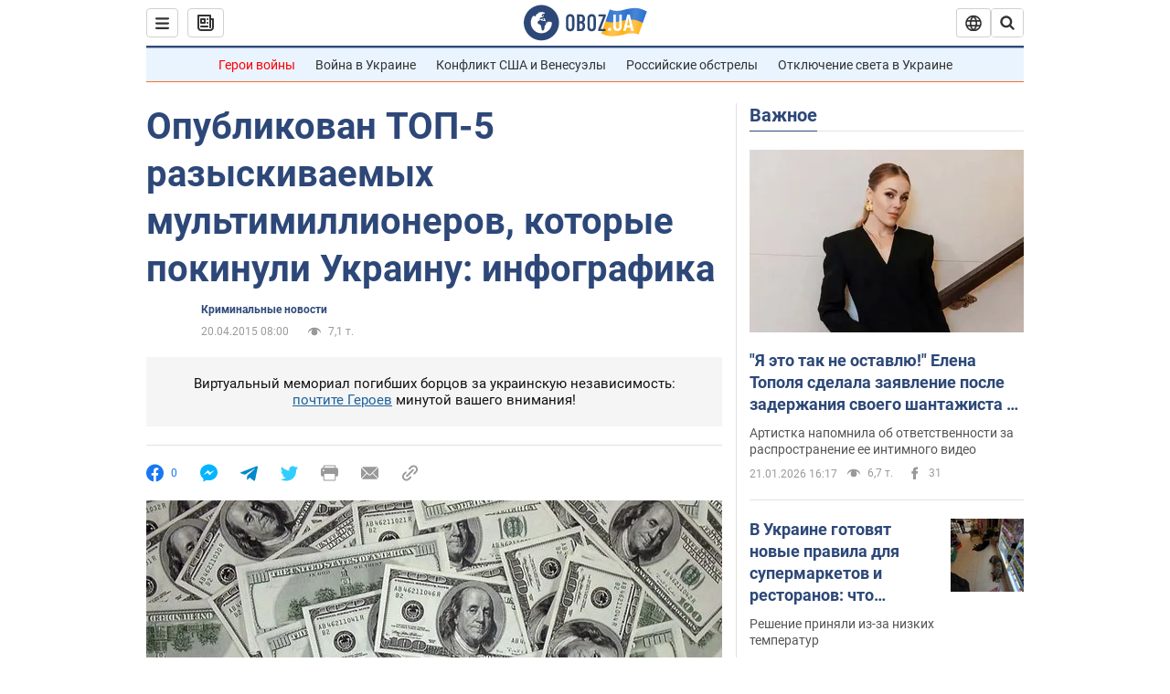

--- FILE ---
content_type: application/x-javascript; charset=utf-8
request_url: https://servicer.idealmedia.io/1418748/1?nocmp=1&sessionId=697101e6-08a2f&sessionPage=1&sessionNumberWeek=1&sessionNumber=1&scale_metric_1=64.00&scale_metric_2=256.00&scale_metric_3=100.00&cbuster=1769013734653263890680&pvid=b01bbf02-4c00-4ca1-8244-96a1d420a7f7&implVersion=11&lct=1763555100&mp4=1&ap=1&consentStrLen=0&wlid=9f7723cb-41da-420d-ba60-4550fedbe2a7&uniqId=12578&niet=4g&nisd=false&evt=%5B%7B%22event%22%3A1%2C%22methods%22%3A%5B1%2C2%5D%7D%2C%7B%22event%22%3A2%2C%22methods%22%3A%5B1%2C2%5D%7D%5D&pv=5&jsv=es6&dpr=1&hashCommit=cbd500eb&apt=2015-04-20T08%3A00%3A00&tfre=3494&w=0&h=1&tl=150&tlp=1&sz=0x1&szp=1&szl=1&cxurl=https%3A%2F%2Fincident.obozrevatel.com%2Fcrime%2F75342-opublikovan-top-5-razyiskivaemyih-multimillionerov-kotoryie-pokinuli-ukrainu-infografika.htm&ref=&lu=https%3A%2F%2Fincident.obozrevatel.com%2Fcrime%2F75342-opublikovan-top-5-razyiskivaemyih-multimillionerov-kotoryie-pokinuli-ukrainu-infografika.htm
body_size: 901
content:
var _mgq=_mgq||[];
_mgq.push(["IdealmediaLoadGoods1418748_12578",[
["champion.com.ua","11963754","1","Сабо назвав майбутню зірку київського Динамо","Екстренер Динамо та збірної України Йожеф Сабо вважає, що нападник \"біло-синіх\" Матвій Пономаренко зможе закріпитися в основному складі команди та має гарне майбутнє","0","","","","C5dwMQOG6tEPPD6A4fiiFKJl1z9TlHk5SMBnhbHNzlRKLdfngGlto9qxGjRgYmxhJP9NESf5a0MfIieRFDqB_Kldt0JdlZKDYLbkLtP-Q-VqbMWZCxet4hsVg5hGl8d2",{"i":"https://s-img.idealmedia.io/n/11963754/45x45/423x0x1075x1075/aHR0cDovL2ltZ2hvc3RzLmNvbS90LzY4NzA0MS80OGQ1ODNmOWFmY2EyMGFlOThmM2FmYTM1MDA2ODIyYy5qcGVn.webp?v=1769013734-t75crld0wAAoyALahHSANIS1IvaICJltq3zvFq-Xb8U","l":"https://clck.idealmedia.io/pnews/11963754/i/1298901/pp/1/1?h=C5dwMQOG6tEPPD6A4fiiFKJl1z9TlHk5SMBnhbHNzlRKLdfngGlto9qxGjRgYmxhJP9NESf5a0MfIieRFDqB_Kldt0JdlZKDYLbkLtP-Q-VqbMWZCxet4hsVg5hGl8d2&utm_campaign=obozrevatel.com&utm_source=obozrevatel.com&utm_medium=referral&rid=241a1070-f6e8-11f0-ab01-d404e6f98490&tt=Direct&att=3&afrd=296&iv=11&ct=1&gdprApplies=0&muid=q0le75sLQ3G8&st=-300&mp4=1&h2=RGCnD2pppFaSHdacZpvmnsy2GX6xlGXVu7txikoXAu_3Uq9CZQIGhHBl6Galy7GAUxS4U-sB8WxEelr10UWU-Q**","adc":[],"sdl":0,"dl":"","category":"Спорт","dbbr":0,"bbrt":0,"type":"e","media-type":"static","clicktrackers":[],"cta":"Читати далі","cdt":"","tri":"241a2334-f6e8-11f0-ab01-d404e6f98490","crid":"11963754"}],],
{"awc":{},"dt":"desktop","ts":"","tt":"Direct","isBot":1,"h2":"RGCnD2pppFaSHdacZpvmnsy2GX6xlGXVu7txikoXAu_3Uq9CZQIGhHBl6Galy7GAUxS4U-sB8WxEelr10UWU-Q**","ats":0,"rid":"241a1070-f6e8-11f0-ab01-d404e6f98490","pvid":"b01bbf02-4c00-4ca1-8244-96a1d420a7f7","iv":11,"brid":32,"muidn":"q0le75sLQ3G8","dnt":2,"cv":2,"afrd":296,"consent":true,"adv_src_id":39175}]);
_mgqp();
